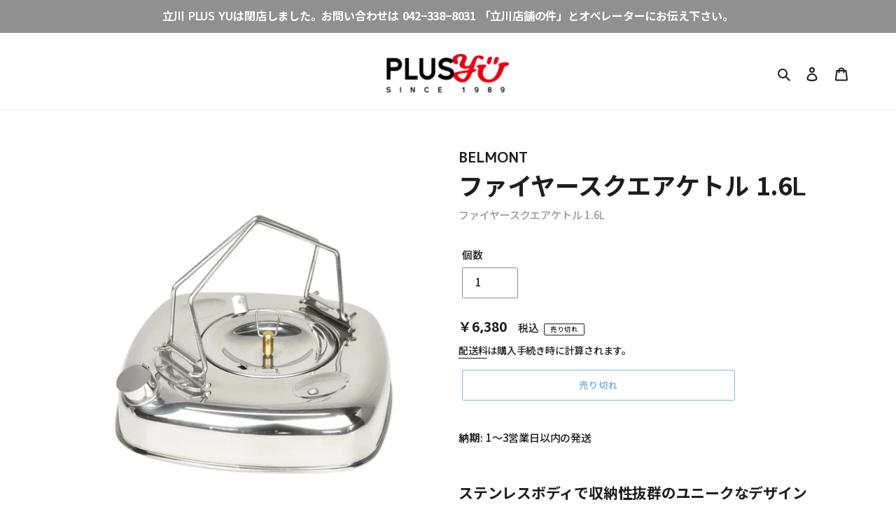

--- FILE ---
content_type: text/css; charset=utf-8
request_url: https://fonts.googleapis.com/css?family=M+PLUS+1p:500,700&display=swap&text=:;%3C=%3E?@ABCDEFGHIJKLMNOPQRSTUVWXYZ[%5C]%5E_%60abcdefghijklmnopqrstuvwxyz%7B%7C%7D~%E2%80%98%E2%80%99%E2%80%9A%E2%80%9B%E2%80%9C%E2%80%9D%E2%80%9E%E2%80%9F%E2%80%A0%E2%80%A1%E2%80%A2%E2%80%A3%E2%80%A4%E2%80%A5%E2%80%A6%E2%80%A7%E2%80%B2%E2%80%B3%E2%80%B4%E2%80%B5%E2%80%B6%E2%80%B7,%C2%A5
body_size: 125
content:
@font-face {
  font-family: 'M PLUS 1p';
  font-style: normal;
  font-weight: 500;
  font-display: swap;
  src: url(https://fonts.gstatic.com/l/font?kit=[base64]&skey=5870bf06e89c868c&v=v33) format('woff2');
}
@font-face {
  font-family: 'M PLUS 1p';
  font-style: normal;
  font-weight: 700;
  font-display: swap;
  src: url(https://fonts.gstatic.com/l/font?kit=[base64]&skey=a27905db510d32e&v=v33) format('woff2');
}
